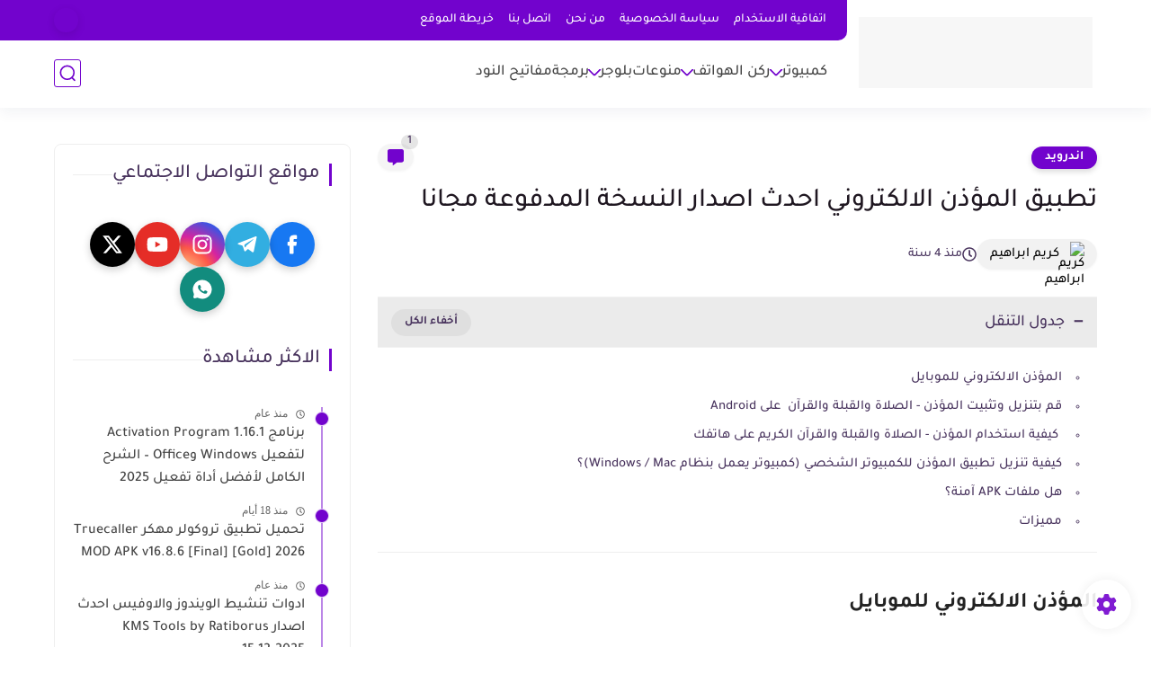

--- FILE ---
content_type: text/html; charset=utf-8
request_url: https://www.google.com/recaptcha/api2/aframe
body_size: 269
content:
<!DOCTYPE HTML><html><head><meta http-equiv="content-type" content="text/html; charset=UTF-8"></head><body><script nonce="OocZwBN3bO1EXMqUEk8NIA">/** Anti-fraud and anti-abuse applications only. See google.com/recaptcha */ try{var clients={'sodar':'https://pagead2.googlesyndication.com/pagead/sodar?'};window.addEventListener("message",function(a){try{if(a.source===window.parent){var b=JSON.parse(a.data);var c=clients[b['id']];if(c){var d=document.createElement('img');d.src=c+b['params']+'&rc='+(localStorage.getItem("rc::a")?sessionStorage.getItem("rc::b"):"");window.document.body.appendChild(d);sessionStorage.setItem("rc::e",parseInt(sessionStorage.getItem("rc::e")||0)+1);localStorage.setItem("rc::h",'1769104135184');}}}catch(b){}});window.parent.postMessage("_grecaptcha_ready", "*");}catch(b){}</script></body></html>